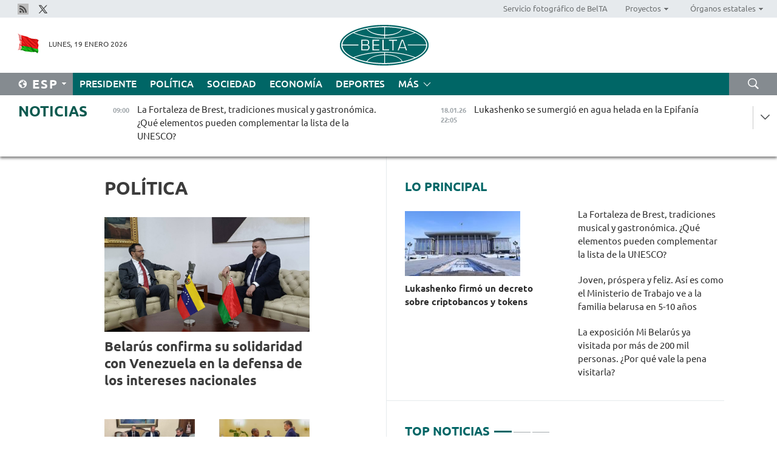

--- FILE ---
content_type: text/html; charset=UTF-8
request_url: https://esp.belta.by/politics/page/16/?day=28&month=02&year=24
body_size: 12888
content:
    
    	<!DOCTYPE HTML>
	<html lang="es-ES" >
	<head  prefix="article: https://ogp.me/ns/article#">
		<title>Política Página 16</title>
		<meta http-equiv="Content-Type" content="text/html; charset=utf-8">
                <meta name="viewport" content="width=device-width">
		<link rel="stylesheet" href="/styles/general_styles.css" type="text/css">
                                <link rel="stylesheet" href="/styles/styles2.css?1768803031" type="text/css">
                                <link rel="stylesheet" href="/styles/styles.css?1768803031" type="text/css">
                <link rel="stylesheet" href="/styles/tr_styles.css" type="text/css">
                            <link rel="icon" href="/desimages/fav.png" type="image/png">
		<meta name="keywords" content="Noticias de política, noticias políticas de Belarús, noticias de política belarusas, política de Belarús, noticias sobre política">
		<meta name="description" content="Noticias de la política belarusa y mundial. Resumen de las noticias de la esfera política de Belarús. Decisiones y actividades de las autoridades. Página 16">
                
                <link rel = "canonical" href="https://esp.belta.by/politics/page/16/">
                
	    		                        <!-- Yandex.Metrika informer -->
<a href="https://metrika.yandex.by/stat/?id=15029098&amp;from=informer"
target="_blank" rel="nofollow"><img src="https://informer.yandex.ru/informer/15029098/1_1_FFFFFFFF_EFEFEFFF_0_pageviews"
style="width:80px; height:15px; border:0; display:none" alt="Яндекс.Метрика" title="Яндекс.Метрика: данные за сегодня (просмотры)" class="ym-advanced-informer" data-cid="15029098" data-lang="ru" /></a>
<!-- /Yandex.Metrika informer -->

<!-- Yandex.Metrika counter -->
<script type="text/javascript" >
   (function(m,e,t,r,i,k,a){m[i]=m[i]||function(){(m[i].a=m[i].a||[]).push(arguments)};
   m[i].l=1*new Date();
   for (var j = 0; j < document.scripts.length; j++) {if (document.scripts[j].src === r) { return; }}
   k=e.createElement(t),a=e.getElementsByTagName(t)[0],k.async=1,k.src=r,a.parentNode.insertBefore(k,a)})
   (window, document, "script", "https://mc.yandex.ru/metrika/tag.js", "ym");

   ym(15029098, "init", {
        clickmap:true,
        trackLinks:true,
        accurateTrackBounce:true,
        webvisor:true
   });
</script>
<noscript><div><img src="https://mc.yandex.ru/watch/15029098" style="position:absolute; left:-9999px;" alt="" /></div></noscript>
<!-- /Yandex.Metrika counter -->

            
        

                                                                	</head>
	
	<body>

                
        <a id="top"></a>

    <div class="all   ">
        <div class="ban_main_top">
            
        </div>
        <div class="top_line">
	                <div class="social_icons">
                                          <a href="/rss" title="Rss"  target ="_blank" onmouseover="this.children[0].src='https://esp.belta.by/images/storage/banners/000015_e75332d9759a535dbd02582b38240ace_work.jpg'" onmouseout="this.children[0].src='https://esp.belta.by/images/storage/banners/000015_06c67faab12793f011de90a38aef8cf1_work.jpg'">
                    <img src="https://esp.belta.by/images/storage/banners/000015_06c67faab12793f011de90a38aef8cf1_work.jpg" alt="Rss" title="Rss" />
                </a>
                                              <a href="https://x.com/BeltaNoticias" title="X"  target ="_blank" onmouseover="this.children[0].src='https://esp.belta.by/images/storage/banners/000015_a684634ca82214029cee637c787afde4_work.jpg'" onmouseout="this.children[0].src='https://esp.belta.by/images/storage/banners/000015_37f1cc3c5e7e857bdb12fbc827944851_work.jpg'">
                    <img src="https://esp.belta.by/images/storage/banners/000015_37f1cc3c5e7e857bdb12fbc827944851_work.jpg" alt="X" title="X" />
                </a>
                        </div>
    
	        <script>
        var scroll_items = Array();
    </script>
<div class="projects_menu">
	
                    <div class="projects_menu_item " id="pr_el_114"><a target="_blank"  href="http://photobelta.by/"  title="Servicio fotográfico de BelTA" >
            <span>Servicio fotográfico de BelTA</span>    </a>
            </div>
	
                    <div class="projects_menu_item projects_menu_drop" id="pr_el_112"><a   href="https://esp.belta.by/"  title="Proyectos" >
            <span>Proyectos</span>    </a>
                    <script>
                var scroll_pr_m = "pr_m_112";
                scroll_items[scroll_items.length] = "pr_m_112";
            </script>
          <div class="projects_menu_s" id="pr_m_112">  
           	
                <div class="pr_menu_s_item">
                                                                                                                        <a target="_blank"   href="http://atom.belta.by/en" title="ENERGÍA NUCLEAR EN BELARÚS Y EN EL MUNDO" >ENERGÍA NUCLEAR EN BELARÚS Y EN EL MUNDO</a>
                        
                                    </div>
                       </div> 
            </div>
	
                    <div class="projects_menu_item projects_menu_drop" id="pr_el_115"><a   href="https://esp.belta.by/"  title="Órganos estatales" >
            <span>Órganos estatales</span>    </a>
                    <script>
                var scroll_pr_m = "pr_m_115";
                scroll_items[scroll_items.length] = "pr_m_115";
            </script>
          <div class="projects_menu_s" id="pr_m_115">  
           	
                <div class="pr_menu_s_item">
                                                                                                                        <a target="_blank"   href="http://president.gov.by/en/" title="Presidente de Belarús" >Presidente de Belarús</a>
                        
                                    </div>
            	
                <div class="pr_menu_s_item">
                                                                                                                        <a target="_blank"   href="http://www.government.by/en/" title="Consejo de Ministros" >Consejo de Ministros</a>
                        
                                    </div>
            	
                <div class="pr_menu_s_item">
                                                                                                                        <a target="_blank"   href="http://www.sovrep.gov.by/en/" title="Consejo de la República" >Consejo de la República</a>
                        
                                    </div>
            	
                <div class="pr_menu_s_item">
                                                                                                                        <a target="_blank"   href="http://house.gov.by/en/" title="Cámara de Representantes" >Cámara de Representantes</a>
                        
                                    </div>
            	
                <div class="pr_menu_s_item">
                                                                                                                        <a target="_blank"   href="http://www.kc.gov.by/en/" title="Tribunal Constitucional" >Tribunal Constitucional</a>
                        
                                    </div>
            	
                <div class="pr_menu_s_item">
                                                                                                                        <a target="_blank"   href="http://www.court.gov.by/" title="Tribunal Supremo" >Tribunal Supremo</a>
                        
                                    </div>
            	
                <div class="pr_menu_s_item">
                                                                                                                        <a target="_blank"   href="http://www.kgk.gov.by/en" title="Comité Estatal de Control" >Comité Estatal de Control</a>
                        
                                    </div>
            	
                <div class="pr_menu_s_item">
                                                                                                                        <a target="_blank"   href="http://www.prokuratura.gov.by/en/" title="Fiscalía General" >Fiscalía General</a>
                        
                                    </div>
            	
                <div class="pr_menu_s_item">
                                                                                                                        <a target="_blank"   href="http://www.nbrb.by/engl/" title="Banco Nacional" >Banco Nacional</a>
                        
                                    </div>
            	
                <div class="pr_menu_s_item">
                                                                                                                        <a target="_blank"   href="http://www.mas.by/ru" title="Ministerio de Arquitectura y Construcción" >Ministerio de Arquitectura y Construcción</a>
                        
                                    </div>
            	
                <div class="pr_menu_s_item">
                                                                                                                        <a target="_blank"   href="https://www.mvd.gov.by/en" title="Ministerio del Interior" >Ministerio del Interior</a>
                        
                                    </div>
            	
                <div class="pr_menu_s_item">
                                                                                                                        <a target="_blank"   href="http://minzdrav.gov.by/en/" title="Ministerio de Sanidad" >Ministerio de Sanidad</a>
                        
                                    </div>
            	
                <div class="pr_menu_s_item">
                                                                                                                        <a target="_blank"   href="http://www.mjkx.gov.by/" title="Ministerio de Servicios Comunales" >Ministerio de Servicios Comunales</a>
                        
                                    </div>
            	
                <div class="pr_menu_s_item">
                                                                                                                        <a target="_blank"   href="http://mfa.gov.by/en/" title="Ministerio de Asuntos Exteriores" >Ministerio de Asuntos Exteriores</a>
                        
                                    </div>
            	
                <div class="pr_menu_s_item">
                                                                                                                        <a target="_blank"   href="http://mininform.gov.by/en/" title="Ministerio de Información" >Ministerio de Información</a>
                        
                                    </div>
            	
                <div class="pr_menu_s_item">
                                                                                                                        <a target="_blank"   href="http://www.nalog.gov.by/ru/" title="Ministerio de Impuestos" >Ministerio de Impuestos</a>
                        
                                    </div>
            	
                <div class="pr_menu_s_item">
                                                                                                                        <a target="_blank"   href="http://www.kultura.by/en/" title="Ministerio de Cultura" >Ministerio de Cultura</a>
                        
                                    </div>
            	
                <div class="pr_menu_s_item">
                                                                                                                        <a target="_blank"   href="http://www.mlh.gov.by/en/" title="Ministerio de Economía Forestal" >Ministerio de Economía Forestal</a>
                        
                                    </div>
            	
                <div class="pr_menu_s_item">
                                                                                                                        <a target="_blank"   href="http://www.mil.by/en/" title="Ministerio de Defensa" >Ministerio de Defensa</a>
                        
                                    </div>
            	
                <div class="pr_menu_s_item">
                                                                                                                        <a target="_blank"   href="https://edu.gov.by/en-uk/" title="Ministerio de Educación" >Ministerio de Educación</a>
                        
                                    </div>
            	
                <div class="pr_menu_s_item">
                                                                                                                        <a target="_blank"   href="http://minpriroda.gov.by/en/" title="Ministerio de Recursos Naturales y Protección del Medio Ambiente" >Ministerio de Recursos Naturales y Protección del Medio Ambiente</a>
                        
                                    </div>
            	
                <div class="pr_menu_s_item">
                                                                                                                        <a target="_blank"   href="http://minprom.gov.by/en/home-2/" title="Ministerio de Industria" >Ministerio de Industria</a>
                        
                                    </div>
            	
                <div class="pr_menu_s_item">
                                                                                                                        <a target="_blank"   href="http://www.mpt.gov.by/en/" title="Ministerio de Comunicaciones e Informatización" >Ministerio de Comunicaciones e Informatización</a>
                        
                                    </div>
            	
                <div class="pr_menu_s_item">
                                                                                                                        <a target="_blank"   href="https://www.mshp.gov.by/en/" title="Ministerio de Agricultura y Alimentación" >Ministerio de Agricultura y Alimentación</a>
                        
                                    </div>
            	
                <div class="pr_menu_s_item">
                                                                                                                        <a target="_blank"   href="http://www.mst.by/en" title="Ministerio de Turismo y Deporte" >Ministerio de Turismo y Deporte</a>
                        
                                    </div>
            	
                <div class="pr_menu_s_item">
                                                                                                                        <a target="_blank"   href="https://www.mart.gov.by/en/sites/mart/home.html" title="Ministerio de Regulación Antimonopólica y Comercio" >Ministerio de Regulación Antimonopólica y Comercio</a>
                        
                                    </div>
            	
                <div class="pr_menu_s_item">
                                                                                                                        <a target="_blank"   href="http://www.mintrans.gov.by/ru/" title="Ministerio de Transportes y Comunicaciones" >Ministerio de Transportes y Comunicaciones</a>
                        
                                    </div>
            	
                <div class="pr_menu_s_item">
                                                                                                                        <a target="_blank"   href="http://www.mintrud.gov.by/en" title="Ministerio de Trabajo y Protección Social" >Ministerio de Trabajo y Protección Social</a>
                        
                                    </div>
            	
                <div class="pr_menu_s_item">
                                                                                                                        <a target="_blank"   href="http://mchs.gov.by/" title="Ministerio de Emergencias" >Ministerio de Emergencias</a>
                        
                                    </div>
            	
                <div class="pr_menu_s_item">
                                                                                                                        <a target="_blank"   href="http://www.minfin.gov.by/en/" title="Ministerio de Finanzas" >Ministerio de Finanzas</a>
                        
                                    </div>
            	
                <div class="pr_menu_s_item">
                                                                                                                        <a target="_blank"   href="http://www.economy.gov.by/en" title="Ministerio de Economía" >Ministerio de Economía</a>
                        
                                    </div>
            	
                <div class="pr_menu_s_item">
                                                                                                                        <a target="_blank"   href="http://www.minenergo.gov.by/en" title="Ministerio de Energía" >Ministerio de Energía</a>
                        
                                    </div>
            	
                <div class="pr_menu_s_item">
                                                                                                                        <a target="_blank"   href="http://minjust.gov.by/en/" title="Ministerio de Justicia" >Ministerio de Justicia</a>
                        
                                    </div>
            	
                <div class="pr_menu_s_item">
                                                                                                                        <a target="_blank"   href="https://www.vpk.gov.by/en/" title="Comité Estatal de Industria Militar" >Comité Estatal de Industria Militar</a>
                        
                                    </div>
            	
                <div class="pr_menu_s_item">
                                                                                                                        <a target="_blank"   href="http://www.kgb.by/en/" title="Comité de Seguridad Estatal" >Comité de Seguridad Estatal</a>
                        
                                    </div>
            	
                <div class="pr_menu_s_item">
                                                                                                                        <a target="_blank"   href="http://www.gki.gov.by/en/" title="Comité Estatal de Bienes" >Comité Estatal de Bienes</a>
                        
                                    </div>
            	
                <div class="pr_menu_s_item">
                                                                                                                        <a target="_blank"   href="http://www.gknt.gov.by/en/" title="Comité Estatal de Ciencia y Tecnología" >Comité Estatal de Ciencia y Tecnología</a>
                        
                                    </div>
            	
                <div class="pr_menu_s_item">
                                                                                                                        <a target="_blank"   href="https://gosstandart.gov.by/en/" title="Comité Estatal de Normalización" >Comité Estatal de Normalización</a>
                        
                                    </div>
            	
                <div class="pr_menu_s_item">
                                                                                                                        <a target="_blank"   href="https://gpk.gov.by/en/" title="Comité Fronterizo Estatal" >Comité Fronterizo Estatal</a>
                        
                                    </div>
            	
                <div class="pr_menu_s_item">
                                                                                                                        <a target="_blank"   href="http://www.gtk.gov.by/en" title="Comité Aduanero Estatal" >Comité Aduanero Estatal</a>
                        
                                    </div>
            	
                <div class="pr_menu_s_item">
                                                                                                                        <a target="_blank"   href="http://www.belstat.gov.by/en/" title="Comité Nacional de Estadística" >Comité Nacional de Estadística</a>
                        
                                    </div>
            	
                <div class="pr_menu_s_item">
                                                                                                                        <a target="_blank"   href="http://sk.gov.by/en/" title="Comité de Instrucción" >Comité de Instrucción</a>
                        
                                    </div>
            	
                <div class="pr_menu_s_item">
                                                                                                                        <a target="_blank"   href="http://brest-region.gov.by/index.php/en/" title="Comité Ejecutivo de la provincia de Brest" >Comité Ejecutivo de la provincia de Brest</a>
                        
                                    </div>
            	
                <div class="pr_menu_s_item">
                                                                                                                        <a target="_blank"   href="http://www.vitebsk-region.gov.by/en" title="Comité Ejecutivo de la provincia de Vítebsk" >Comité Ejecutivo de la provincia de Vítebsk</a>
                        
                                    </div>
            	
                <div class="pr_menu_s_item">
                                                                                                                        <a target="_blank"   href="http://gomel-region.gov.by/en/" title="Comité Ejecutivo de la provincia de Gómel" >Comité Ejecutivo de la provincia de Gómel</a>
                        
                                    </div>
            	
                <div class="pr_menu_s_item">
                                                                                                                        <a target="_blank"   href="http://www.region.grodno.by/ru/" title="Comité Ejecutivo de la provincia de Grodno" >Comité Ejecutivo de la provincia de Grodno</a>
                        
                                    </div>
            	
                <div class="pr_menu_s_item">
                                                                                                                        <a target="_blank"   href="http://www.minsk-region.gov.by/en/" title="Comité Ejecutivo de la provincia de Minsk" >Comité Ejecutivo de la provincia de Minsk</a>
                        
                                    </div>
            	
                <div class="pr_menu_s_item">
                                                                                                                        <a target="_blank"   href="http://mogilev-region.gov.by/" title="Comité Ejecutivo de la provincia de Moguiliov" >Comité Ejecutivo de la provincia de Moguiliov</a>
                        
                                    </div>
            	
                <div class="pr_menu_s_item">
                                                                                                                        <a target="_blank"   href="http://minsk.gov.by/en/" title="Comité Ejecutivo de la ciudad de Minsk" >Comité Ejecutivo de la ciudad de Minsk</a>
                        
                                    </div>
                       </div> 
            </div>
</div>

     
        </div>
        <div class="header">
            <div class="header_date">
                                            <a class="header_flag" href="/" title="Flag"  target ="_blank">
                <img 
                    src="https://esp.belta.by/images/storage/banners/000202_195d2019dea510c21d1786ef48d5d126_work.jpg" 
                    alt="Flag" 
                    title="Flag" 
                                    />
            </a>
            
                Lunes, 19 Enero 2026
            </div>
	            	        <div class="logo">
            
                                                                    <a href="/" title="Agencia Telegráfica de Belarús"  target ="_self">
                            <span class="logo_img"><img src="https://esp.belta.by/images/storage/banners/000016_611c826de02523f480553429b10f429f_work.jpg" alt="Agencia Telegráfica de Belarús" title="Agencia Telegráfica de Belarús" /></span>
                                                    </a>
                                                        </div>
    
            <div class="weather_currency">
                <div class="weather_currency_inner">
                
	 	
                </div>
	    
            </div>
        </div>
    <div class="menu_line" >

	    <div class="main_langs" id="main_langs">
            <div class="main_langs_inner" id="main_langs_inner">
	
                                    <div class="main_lang_item" ><a target="_blank"   href="http://belta.by" title="Рус" >Рус</a></div>
        	
                                    <div class="main_lang_item" ><a target="_blank"   href="http://blr.belta.by" title="Бел" >Бел</a></div>
        	
                                    <div class="main_lang_item" ><a target="_blank"   href="https://pol.belta.by/" title="Pl" >Pl</a></div>
        	
                                    <div class="main_lang_item" ><a target="_blank"   href="http://eng.belta.by/" title="Eng" >Eng</a></div>
        	
                                    <div class="main_lang_item" ><a target="_blank"   href="http://deu.belta.by/" title="Deu" >Deu</a></div>
        	
                                                    	
                                    <div class="main_lang_item" ><a target="_blank"   href="http://chn.belta.by/" title="中文" >中文</a></div>
        </div>
<div class="main_lang_item main_lang_selected" ><a   href="https://esp.belta.by/" title="Esp">Esp</a></div>
</div>
		

	       <div class="h_menu_fp" id="h_menu_fp" >
    <div class="h_menu_title" id="h_menu_title">
                Menú
    </div>
            <div class="h_menu_s" id="h_menu_s"></div>
        <div class="menu_more">
            <div class="menu_more_title" id="h_menu_more" >Más </div>
                    <div id="h_menu" class="h_menu">
                <div class="content_all_margin">
	                        <div class="menu_els" id="h_menu_line_1">
                                                            <div class="menu_item " id="h_menu_item_1_1">
                            <a   href="https://esp.belta.by/president/" title="Presidente">Presidente</a>
                        </div>
                                                                                <div class="menu_item menu_item_selected" id="h_menu_item_1_2">
                            <a   href="https://esp.belta.by/politics/" title="Política">Política</a>
                        </div>
                                                                                <div class="menu_item " id="h_menu_item_1_3">
                            <a   href="https://esp.belta.by/society/" title="Sociedad">Sociedad</a>
                        </div>
                                                                                <div class="menu_item " id="h_menu_item_1_4">
                            <a   href="https://esp.belta.by/economics/" title="Economía">Economía</a>
                        </div>
                                                                                <div class="menu_item " id="h_menu_item_1_5">
                            <a   href="https://esp.belta.by/sport/" title="Deportes">Deportes</a>
                        </div>
                                                </div>
                                            <div class="menu_els" id="h_menu_line_2">
                                                            <div class="menu_item " id="h_menu_item_2_1">
                            <a   href="https://esp.belta.by/video/" title="Vídeo">Vídeo</a>
                        </div>
                                                </div>
                            </div>
       
    </div>
                    </div>
           </div>            
	


	
    
    
	    <div class="search_btn" onclick="open_search('search')"></div>
<form action="/search/getResultsForPeriod/" id="search">
    <input type="text" name="query" value="" placeholder="Búsqueda por el sitio" class="search_edit"/>
    <input type="submit" value="Búsqueda" class="search_submit" />
    <div class="clear"></div>
        <div class="fp_search_where">
        <span id="fp_search_where">Lugar de búsqueda:</span>
            <input type="radio" name="group" value="0" id="group_0"/><label for="group_0">Buscar en todas las secciones</label>
                            </div>
       <div class="fp_search_where">
        <span id="fp_search_when">En el período</span>
            <input type="radio" name="period" value="0" id="period_0"/><label for="period_0">En todo el período</label>
            <input type="radio" name="period" value="1" id="period_1"/><label for="period_1">En un día</label>
            <input type="radio" name="period" value="2" id="period_2"/><label for="period_2">En una semana</label>
            <input type="radio" name="period" value="3" id="period_3"/><label for="period_3">En un mes</label>
            <input type="radio" name="period" value="4" id="period_4"/><label for="period_4">En un año</label>
                </div>
    <div class="search_close close_btn" onclick="close_search('search')"></div>
</form>
   

    </div>
    <div class="top_lenta_inner">
  <div class="top_lenta">
    <a href="/" title="Ir al inicio" class="tl_logo"></a>
    <div class="tl_title">
                    <a href="https://esp.belta.by/all_news" title="Noticias">Noticias</a>
            </div>
                            <div class="tl_inner" id="tl_inner">
        
        <div class="tl_item">
	        	            	        	                                                                        	                	                                <a  href="https://esp.belta.by/society/view/la-fortaleza-de-brest-tradiciones-musical-y-gastronmica-qu-elementos-pueden-complementar-la-lista-de-la-88707-2026/"   title="
 La Fortaleza de Brest, tradiciones musical y gastronómica. ¿Qué elementos pueden complementar la lista de la UNESCO?
 ">
                    <span class="tl_date">
                                                                                                <span>09:00</span>
                    </span>
                    <span class="tl_news">
 La Fortaleza de Brest, tradiciones musical y gastronómica. ¿Qué elementos pueden complementar la lista de la UNESCO?
 </span>
                    <span class="tl_node">Sociedad</span>
                </a>
        </div>
        
        <div class="tl_item">
	        	            	            	            	        	                            <div class="lenta_date_box">
                    <div class="lenta_date">
                   	               18.01.26
	                              <div class="line"></div>
                    </div>
                    </div>
	                                                                        	                	                                <a  href="https://esp.belta.by/president/view/lukashenko-se-sumergi-en-agua-helada-en-la-epifana-88708-2026/"   title="Lukashenko se sumergió en agua helada en la Epifanía">
                    <span class="tl_date">
                                                                                                    <span class="lenta_date_past">18.01.26</span>
                                                <span>22:05</span>
                    </span>
                    <span class="tl_news">Lukashenko se sumergió en agua helada en la Epifanía</span>
                    <span class="tl_node">Presidente</span>
                </a>
        </div>
        
        <div class="tl_item">
	        	            	        	                                                                        	                	                                <a  href="https://esp.belta.by/society/view/joven-prspera-y-feliz-as-es-como-el-ministerio-de-trabajo-ve-a-la-familia-belarusa-en-5-10-aos-88709-2026/"   title="
 Joven, próspera y feliz. Así es como el Ministerio de Trabajo ve a la familia belarusa en 5-10 años
 ">
                    <span class="tl_date">
                                                                                                    <span class="lenta_date_past">18.01.26</span>
                                                <span>21:37</span>
                    </span>
                    <span class="tl_news">
 Joven, próspera y feliz. Así es como el Ministerio de Trabajo ve a la familia belarusa en 5-10 años
 </span>
                    <span class="tl_node">Sociedad</span>
                </a>
        </div>
        
        <div class="tl_item">
	        	            	        	                                                                        	                	                                <a  href="https://esp.belta.by/society/view/experta-explica-por-qu-la-toma-de-groenlandia-por-parte-de-eeuu-podra-afectar-a-china-88706-2026/"   title="Experta explica por qué la toma de Groenlandia por parte de EEUU podría afectar a China">
                    <span class="tl_date">
                                                                                                    <span class="lenta_date_past">18.01.26</span>
                                                <span>17:58</span>
                    </span>
                    <span class="tl_news">Experta explica por qué la toma de Groenlandia por parte de EEUU podría afectar a China</span>
                    <span class="tl_node">Sociedad</span>
                </a>
        </div>
        
        <div class="tl_item">
	        	            	        	                                                                        	                	                                <a  href="https://esp.belta.by/society/view/el-experto-militar-sobre-la-postura-de-trump-88705-2026/"   title="El experto militar sobre la postura de Trump">
                    <span class="tl_date">
                                                                                                    <span class="lenta_date_past">18.01.26</span>
                                                <span>17:12</span>
                    </span>
                    <span class="tl_news">El experto militar sobre la postura de Trump</span>
                    <span class="tl_node">Sociedad</span>
                </a>
        </div>
        
        <div class="tl_item">
	        	            	        	                                                                        	                	                                <a  href="https://esp.belta.by/society/view/por-qu-estados-unidos-necesita-groenlandia-y-qu-tiene-que-ver-rusia-88703-2026/"   title="Por qué Estados Unidos necesita Groenlandia y qué tiene que ver Rusia">
                    <span class="tl_date">
                                                                                                    <span class="lenta_date_past">18.01.26</span>
                                                <span>16:27</span>
                    </span>
                    <span class="tl_news">Por qué Estados Unidos necesita Groenlandia y qué tiene que ver Rusia</span>
                    <span class="tl_node">Sociedad</span>
                </a>
        </div>
        
        <div class="tl_item">
	        	            	        	                                                                        	                	                                <a  href="https://esp.belta.by/president/view/lukashenko-tokyev-trabaj-como-traductor-conoce-el-chino-a-la-perfeccin-sobre-militares-medios-de-88704-2026/"   title="
 Lukashenko: Tokáyev trabajó como traductor, conoce el chino a la perfección // Sobre militares, medios de comunicación y terneros
 ">
                    <span class="tl_date">
                                                                                                    <span class="lenta_date_past">18.01.26</span>
                                                <span>16:18</span>
                    </span>
                    <span class="tl_news">
 Lukashenko: Tokáyev trabajó como traductor, conoce el chino a la perfección // Sobre militares, medios de comunicación y terneros
 </span>
                    <span class="tl_node">Presidente</span>
                </a>
        </div>
        
        <div class="tl_item">
	        	            	        	                                                                        	                	                                <a  href="https://esp.belta.by/sport/view/sobolenko-avanza-a-la-segunda-ronda-del-abierto-de-australia-88702-2026/"   title="Sobolenko avanza a la segunda ronda del Abierto de Australia">
                    <span class="tl_date">
                                                                                                    <span class="lenta_date_past">18.01.26</span>
                                                <span>15:45</span>
                    </span>
                    <span class="tl_news">Sobolenko avanza a la segunda ronda del Abierto de Australia</span>
                    <span class="tl_node">Deportes</span>
                </a>
        </div>
        
        <div class="tl_item">
	        	            	        	                                                                        	                	                                <a  href="https://esp.belta.by/economics/view/tanzania-interesada-en-desarrollar-lazos-mutuamente-beneficiosos-con-belaz-88701-2026/"   title="Tanzania interesada en desarrollar lazos mutuamente beneficiosos con BelAZ">
                    <span class="tl_date">
                                                                                                    <span class="lenta_date_past">18.01.26</span>
                                                <span>15:11</span>
                    </span>
                    <span class="tl_news">Tanzania interesada en desarrollar lazos mutuamente beneficiosos con BelAZ</span>
                    <span class="tl_node">Economía</span>
                </a>
        </div>
        
        <div class="tl_item">
	        	            	        	                                                                        	                	                                <a  href="https://esp.belta.by/sport/view/vorobi-qued-segundo-en-la-salida-masiva-de-la-copa-de-rusia-de-biatln-88700-2026/"   title="Vorobéi quedó segundo en la salida masiva de la Copa de Rusia de Biatlón">
                    <span class="tl_date">
                                                                                                    <span class="lenta_date_past">18.01.26</span>
                                                <span>14:39</span>
                    </span>
                    <span class="tl_news">Vorobéi quedó segundo en la salida masiva de la Copa de Rusia de Biatlón</span>
                    <span class="tl_node">Deportes</span>
                </a>
        </div>
        
        <div class="tl_item">
	        	            	        	                                                                        	                	                                <a  href="https://esp.belta.by/society/view/analista-las-negociaciones-sobre-ucrania-dependen-de-la-situacin-en-el-frente-y-el-proceso-de-paz-88699-2026/"   title="
 Analista: Las negociaciones sobre Ucrania dependen de la situación en el frente y el proceso de paz
 ">
                    <span class="tl_date">
                                                                                                    <span class="lenta_date_past">18.01.26</span>
                                                <span>14:06</span>
                    </span>
                    <span class="tl_news">
 Analista: Las negociaciones sobre Ucrania dependen de la situación en el frente y el proceso de paz
 </span>
                    <span class="tl_node">Sociedad</span>
                </a>
        </div>
        
        <div class="tl_item">
	        	            	        	                                                                        	                	                                <a  href="https://esp.belta.by/sport/view/el-paralmpico-sviridenko-gan-el-sprint-en-la-etapa-de-la-copa-del-mundo-de-esqu-en-alemania-88698-2026/"   title="
 El paralímpico Sviridenko ganó el sprint en la etapa de la Copa del Mundo de Esquí en Alemania
 ">
                    <span class="tl_date">
                                                                                                    <span class="lenta_date_past">18.01.26</span>
                                                <span>13:34</span>
                    </span>
                    <span class="tl_news">
 El paralímpico Sviridenko ganó el sprint en la etapa de la Copa del Mundo de Esquí en Alemania
 </span>
                    <span class="tl_node">Deportes</span>
                </a>
        </div>
        
        <div class="tl_item">
	        	            	        	                                                                        	                	                                <a  href="https://esp.belta.by/society/view/ivatsvichi-ser-la-sede-del-festival-regional-de-invierno-trineo-de-brest-en-2027-88697-2026/"   title="Ivatsévichi será la sede del festival regional de invierno Trineo de Brest en 2027">
                    <span class="tl_date">
                                                                                                    <span class="lenta_date_past">18.01.26</span>
                                                <span>12:52</span>
                    </span>
                    <span class="tl_news">Ivatsévichi será la sede del festival regional de invierno Trineo de Brest en 2027</span>
                    <span class="tl_node">Sociedad</span>
                </a>
        </div>
        
        <div class="tl_item">
	        	            	        	                                                                        	                	                                <a  href="https://esp.belta.by/society/view/la-exposicin-mi-belars-ya-visitada-por-ms-de-200-mil-personas-por-qu-vale-la-pena-visitarla-88696-2026/"   title="La exposición Mi Belarús ya visitada por más de 200 mil personas. ¿Por qué vale la pena visitarla?">
                    <span class="tl_date">
                                                                                                    <span class="lenta_date_past">18.01.26</span>
                                                <span>12:16</span>
                    </span>
                    <span class="tl_news">La exposición Mi Belarús ya visitada por más de 200 mil personas. ¿Por qué vale la pena visitarla?</span>
                    <span class="tl_node">Sociedad</span>
                </a>
        </div>
        
        <div class="tl_item">
	        	            	        	                                                                        	                	                                <a  href="https://esp.belta.by/sport/view/sasnvich-perdi-ante-paolini-en-el-inicio-del-abierto-de-australia-88695-2026/"   title="
 Sasnóvich perdió ante Paolini en el inicio del Abierto de Australia
 ">
                    <span class="tl_date">
                                                                                                    <span class="lenta_date_past">18.01.26</span>
                                                <span>11:29</span>
                    </span>
                    <span class="tl_news">
 Sasnóvich perdió ante Paolini en el inicio del Abierto de Australia
 </span>
                    <span class="tl_node">Deportes</span>
                </a>
        </div>
        
        <div class="tl_item">
	        	            	        	                                                                        	                	                                <a  href="https://esp.belta.by/economics/view/delegacin-kazaja-estudi-la-experiencia-de-creacin-de-complejos-lecheros-en-belars-88694-2026/"   title="Delegación kazaja estudió la experiencia de creación de complejos lecheros en Belarús">
                    <span class="tl_date">
                                                                                                    <span class="lenta_date_past">18.01.26</span>
                                                <span>10:55</span>
                    </span>
                    <span class="tl_news">Delegación kazaja estudió la experiencia de creación de complejos lecheros en Belarús</span>
                    <span class="tl_node">Economía</span>
                </a>
        </div>
        
        <div class="tl_item">
	        	            	        	                                                                        	                	                                <a  href="https://esp.belta.by/society/view/analista-poltico-la-operacin-de-eeuu-en-venezuela-fue-un-desafo-para-china-88693-2026/"   title="Analista político: La operación de EEUU en Venezuela fue un desafío para China">
                    <span class="tl_date">
                                                                                                    <span class="lenta_date_past">18.01.26</span>
                                                <span>10:27</span>
                    </span>
                    <span class="tl_news">Analista político: La operación de EEUU en Venezuela fue un desafío para China</span>
                    <span class="tl_node">Sociedad</span>
                </a>
        </div>
        
        <div class="tl_item">
	        	            	        	                                                                        	                	                                <a  href="https://esp.belta.by/society/view/una-atmsfera-de-un-cuento-de-invierno-88692-2026/"   title="Una atmósfera de un cuento de invierno">
                    <span class="tl_date">
                                                                                                    <span class="lenta_date_past">18.01.26</span>
                                                <span>09:53</span>
                    </span>
                    <span class="tl_news">Una atmósfera de un cuento de invierno</span>
                    <span class="tl_node">Sociedad</span>
                </a>
        </div>
        
        <div class="tl_item">
	        	            	        	                                                                        	                	                                <a  href="https://esp.belta.by/society/view/un-pastel-gigante-y-una-enorme-porcin-de-shurpa-para-invitados-del-festival-trineo-de-brest-88691-2026/"   title="Un pastel gigante y una enorme porción de shurpa para invitados del festival Trineo de Brest">
                    <span class="tl_date">
                                                                                                    <span class="lenta_date_past">18.01.26</span>
                                                <span>09:26</span>
                    </span>
                    <span class="tl_news">Un pastel gigante y una enorme porción de shurpa para invitados del festival Trineo de Brest</span>
                    <span class="tl_node">Sociedad</span>
                </a>
        </div>
        
        <div class="tl_item">
	        	            	        	                                                                        	                	                                <a  href="https://esp.belta.by/society/view/kornlov-las-pretensiones-de-estados-unidos-sobre-groenlandia-estn-causando-pnico-en-europa-88690-2026/"   title="
 Kornílov: Las pretensiones de Estados Unidos sobre Groenlandia están causando pánico en Europa 
 ">
                    <span class="tl_date">
                                                                                                    <span class="lenta_date_past">18.01.26</span>
                                                <span>09:00</span>
                    </span>
                    <span class="tl_news">
 Kornílov: Las pretensiones de Estados Unidos sobre Groenlandia están causando pánico en Europa 
 </span>
                    <span class="tl_node">Sociedad</span>
                </a>
        </div>
        
        <div class="tl_item">
	        	            	            	            	        	                            <div class="lenta_date_box">
                    <div class="lenta_date">
                   	               17.01.26
	                              <div class="line"></div>
                    </div>
                    </div>
	                                                                        	                	                                <a  href="https://esp.belta.by/society/view/el-experto-sobre-las-causas-de-los-disturbios-en-irn-88686-2026/"   title="
 El experto sobre las causas de los disturbios en Irán
 ">
                    <span class="tl_date">
                                                                                                    <span class="lenta_date_past">17.01.26</span>
                                                <span>18:00</span>
                    </span>
                    <span class="tl_news">
 El experto sobre las causas de los disturbios en Irán
 </span>
                    <span class="tl_node">Sociedad</span>
                </a>
        </div>
        
        <div class="tl_item">
	        	            	        	                                                                        	                	                                <a  href="https://esp.belta.by/society/view/experto-ucraniano-a-juzgar-por-los-acontecimientos-mundiales-a-principios-del-ao-ser-an-peor-que-2025-88687-2026/"   title="
 Experto ucraniano: A juzgar por los acontecimientos mundiales a principios del año, será aún peor que 2025 
 ">
                    <span class="tl_date">
                                                                                                    <span class="lenta_date_past">17.01.26</span>
                                                <span>17:30</span>
                    </span>
                    <span class="tl_news">
 Experto ucraniano: A juzgar por los acontecimientos mundiales a principios del año, será aún peor que 2025 
 </span>
                    <span class="tl_node">Sociedad</span>
                </a>
        </div>
        
        <div class="tl_item">
	        	            	        	                                                                        	                	                                <a  href="https://esp.belta.by/politics/view/belars-confirma-su-solidaridad-con-venezuela-en-la-defensa-de-los-intereses-nacionales-88689-2026/"   title="
 Belarús confirma su solidaridad con Venezuela en la defensa de los intereses nacionales
 ">
                    <span class="tl_date">
                                                                                                    <span class="lenta_date_past">17.01.26</span>
                                                <span>17:00</span>
                    </span>
                    <span class="tl_news">
 Belarús confirma su solidaridad con Venezuela en la defensa de los intereses nacionales
 </span>
                    <span class="tl_node">Política</span>
                </a>
        </div>
        
        <div class="tl_item">
	        	            	        	                                                                        	                	                                <a  href="https://esp.belta.by/society/view/ponomariova-revela-quin-es-el-principal-narcotraficante-del-mundo-88685-2026/"   title="
 Ponomariova revela quién es el principal narcotraficante del mundo
 ">
                    <span class="tl_date">
                                                                                                    <span class="lenta_date_past">17.01.26</span>
                                                <span>16:30</span>
                    </span>
                    <span class="tl_news">
 Ponomariova revela quién es el principal narcotraficante del mundo
 </span>
                    <span class="tl_node">Sociedad</span>
                </a>
        </div>
        
        <div class="tl_item">
	        	            	        	                                                                        	                	                                <a  href="https://esp.belta.by/society/view/brest-sumergido-en-la-atmosfera-del-carnaval-de-invierno-88688-2026/"   title="
 Brest sumergido en la atmosfera del carnaval de invierno 
 ">
                    <span class="tl_date">
                                                                                                    <span class="lenta_date_past">17.01.26</span>
                                                <span>16:15</span>
                    </span>
                    <span class="tl_news">
 Brest sumergido en la atmosfera del carnaval de invierno 
 </span>
                    <span class="tl_node">Sociedad</span>
                </a>
        </div>
        
        <div class="tl_item">
	        	            	        	                                                                        	                	                                <a  href="https://esp.belta.by/society/view/dudkin-sobre-la-lucha-contra-la-corrupcin-en-ucrania-88684-2026/"   title="
 Dudkin sobre la lucha contra la corrupción en Ucrania
 ">
                    <span class="tl_date">
                                                                                                    <span class="lenta_date_past">17.01.26</span>
                                                <span>16:00</span>
                    </span>
                    <span class="tl_news">
 Dudkin sobre la lucha contra la corrupción en Ucrania
 </span>
                    <span class="tl_node">Sociedad</span>
                </a>
        </div>
        
        <div class="tl_item">
	        	            	        	                                                                        	                	                                <a  href="https://esp.belta.by/society/view/experto-militar-ucraniano-yulia-timoshenko-est-enferma-de-poder-88664-2026/"   title="
 Experto militar ucraniano: Yulia Timoshenko está enferma de poder 
 ">
                    <span class="tl_date">
                                                                                                    <span class="lenta_date_past">17.01.26</span>
                                                <span>15:30</span>
                    </span>
                    <span class="tl_news">
 Experto militar ucraniano: Yulia Timoshenko está enferma de poder 
 </span>
                    <span class="tl_node">Sociedad</span>
                </a>
        </div>
        
        <div class="tl_item">
	        	            	        	                                                                        	                	                                <a  href="https://esp.belta.by/society/view/bello-invierno-en-la-provincia-de-vtebsk-88673-2026/"   title="
 Bello invierno en la provincia de Vítebsk
 ">
                    <span class="tl_date">
                                                                                                    <span class="lenta_date_past">17.01.26</span>
                                                <span>15:10</span>
                    </span>
                    <span class="tl_news">
 Bello invierno en la provincia de Vítebsk
 </span>
                    <span class="tl_node">Sociedad</span>
                </a>
        </div>
        
        <div class="tl_item">
	        	            	        	                                                                        	                	                                <a  href="https://esp.belta.by/society/view/politloga-rusa-el-ataque-contra-irn-fue-preparado-de-antemano-88663-2026/"   title="
 Politóloga rusa: El ataque contra Irán fue preparado de antemano 
 ">
                    <span class="tl_date">
                                                                                                    <span class="lenta_date_past">17.01.26</span>
                                                <span>15:00</span>
                    </span>
                    <span class="tl_news">
 Politóloga rusa: El ataque contra Irán fue preparado de antemano 
 </span>
                    <span class="tl_node">Sociedad</span>
                </a>
        </div>
        
        <div class="tl_item">
	        	            	        	                                                                        	                	                                <a  href="https://esp.belta.by/sport/view/el-equipo-del-presidente-de-belars-gan-al-equipo-de-la-provincia-de-gmel-en-un-match-de-la-lrh-88683-2026/"   title="
 El equipo del Presidente de Belarús ganó al equipo de la provincia de Gómel en un match de la LRH 
 ">
                    <span class="tl_date">
                                                                                                    <span class="lenta_date_past">17.01.26</span>
                                                <span>14:30</span>
                    </span>
                    <span class="tl_news">
 El equipo del Presidente de Belarús ganó al equipo de la provincia de Gómel en un match de la LRH 
 </span>
                    <span class="tl_node">Deportes</span>
                </a>
        </div>
        <a class="all_news" href="https://esp.belta.by/all_news" title="Todas las noticias">Todas las noticias</a> 
    </div>
    <div class="tl_arrow" title="" id="tl_arrow"></div>
    <a class="all_news main_left_col" href="https://esp.belta.by/all_news" title="Todas las noticias">Todas las noticias</a> 
  </div>
    
</div>    <div class="main">
      <div class="content">  
          <div class="content_margin">       
        	    
						    <div class="content_margin">    
	<h1 class="upper">Política</h1>
	    <div class="main_in_rubric">
                                                                <a href="https://esp.belta.by/politics/view/belars-confirma-su-solidaridad-con-venezuela-en-la-defensa-de-los-intereses-nacionales-88689-2026/"  title="
 Belarús confirma su solidaridad con Venezuela en la defensa de los intereses nacionales
 " class="news_with_rubric_img">
                <img src="https://esp.belta.by/images/storage/news/with_archive/2026/000020_1768658150_88689_big.jpg" alt="Foto de la cancillería" title="Foto de la cancillería"/>
            </a>
                <a href="https://esp.belta.by/politics/view/belars-confirma-su-solidaridad-con-venezuela-en-la-defensa-de-los-intereses-nacionales-88689-2026/"  title="
 Belarús confirma su solidaridad con Venezuela en la defensa de los intereses nacionales
 " class="main_news1_title">
            
 Belarús confirma su solidaridad con Venezuela en la defensa de los intereses nacionales
 
        </a>
            </div>

    <div >
	                                                                                                                        <div class="news_item_main">
                                            <a href="https://esp.belta.by/politics/view/el-embajador-belaruso-y-el-parlamentario-kazajo-constatan-la-intensificacin-de-la-cooperacin-en-la-88674-2026/"  title="
 El embajador belaruso y el parlamentario kazajo constatan la intensificación de la cooperación en la política y la economía 
 " class="news_with_rubric_img">
                           <img src="https://esp.belta.by/images/storage/news/with_archive/2026/000020_1768577981_88674_medium.jpg" alt="Foto de kazakhstan.mfa.gov.by" title="Foto de kazakhstan.mfa.gov.by"/>
                        </a>
                                        <a href="https://esp.belta.by/politics/view/el-embajador-belaruso-y-el-parlamentario-kazajo-constatan-la-intensificacin-de-la-cooperacin-en-la-88674-2026/"  title="
 El embajador belaruso y el parlamentario kazajo constatan la intensificación de la cooperación en la política y la economía 
 ">
                            
 El embajador belaruso y el parlamentario kazajo constatan la intensificación de la cooperación en la política y la economía 
 
                    </a>
            </div>
	                                                                                                                        <div class="news_item_main">
                                            <a href="https://esp.belta.by/politics/view/el-embajador-de-belars-entreg-sus-credenciales-al-presidente-de-etiopa-88672-2026/"  title="
 El Embajador de Belarús entregó sus credenciales al Presidente de Etiopía
 " class="news_with_rubric_img">
                           <img src="https://esp.belta.by/images/storage/news/with_archive/2026/000020_1768575823_88672_medium.jpg" alt="Foto de la cancillería" title="Foto de la cancillería"/>
                        </a>
                                        <a href="https://esp.belta.by/politics/view/el-embajador-de-belars-entreg-sus-credenciales-al-presidente-de-etiopa-88672-2026/"  title="
 El Embajador de Belarús entregó sus credenciales al Presidente de Etiopía
 ">
                            
 El Embajador de Belarús entregó sus credenciales al Presidente de Etiopía
 
                    </a>
            </div>
	    </div>
    </div>    
	<div class="content_margin" id="inner">    
	                  	           	     
                       
                                                                                          <div class="new_date">
                    <div class="day">25</div><div class="month_year"><span>.</span>11.25</div>
                </div>
                           <div class="news_item">
               <div class="date">14:51</div>
		<a href="/politics/view/ryzhenkov-belars-y-rusia-actan-en-la-arena-internacional-con-posiciones-acordadas-87301-2025/"  title="
 Ryzhenkov: Belarús y Rusia actúan en la arena internacional con posiciones acordadas
 " class="rubric_item_title">
			
 Ryzhenkov: Belarús y Rusia actúan en la arena internacional con posiciones acordadas
 
		</a>
    
        </div>
                  	           	     
                       
                                         <div class="news_item">
               <div class="date">14:21</div>
		<a href="/politics/view/belars-llam-a-lituania-a-arreglar-definitivamente-la-situacin-en-la-frontera-conjunta-87305-2025/"  title="
 Belarús llamó a Lituania a arreglar definitivamente la situación en la frontera conjunta 
 " class="rubric_item_title">
			
 Belarús llamó a Lituania a arreglar definitivamente la situación en la frontera conjunta 
 
		</a>
    
        </div>
                  	           	     
                       
                                         <div class="news_item">
               <div class="date">14:08</div>
		<a href="/politics/view/ryzhenkov-las-sanciones-no-impidieron-que-belars-y-rusia-lograran-resultados-impresionantes-en-las-87296-2025/"  title="
 Ryzhenkov: Las sanciones no impidieron que Belarús y Rusia lograran resultados impresionantes en las relaciones económicas
 " class="rubric_item_title">
			
 Ryzhenkov: Las sanciones no impidieron que Belarús y Rusia lograran resultados impresionantes en las relaciones económicas
 
		</a>
    
        </div>
                  	           	     
                       
                                         <div class="news_item">
               <div class="date">13:34</div>
		<a href="/politics/view/ryzhenkov-el-arreglo-del-conflicto-en-ucrania-es-posible-solo-mediante-la-eliminacin-completa-de-sus-87300-2025/"  title="
 Ryzhenkov: El arreglo del conflicto en Ucrania es posible solo mediante la eliminación completa de sus causas 
 " class="rubric_item_title">
			
 Ryzhenkov: El arreglo del conflicto en Ucrania es posible solo mediante la eliminación completa de sus causas 
 
		</a>
    
        </div>
                  	           	     
                       
                                         <div class="news_item">
               <div class="date">11:50</div>
		<a href="/politics/view/ryzhenkov-sobre-la-respuesta-de-belars-y-rusia-a-la-poltica-militarista-de-occidente-87295-2025/"  title="
 Ryzhenkov sobre la respuesta de Belarús y Rusia a la política militarista de Occidente
 " class="rubric_item_title">
			
 Ryzhenkov sobre la respuesta de Belarús y Rusia a la política militarista de Occidente
 
		</a>
    
        </div>
                  	           	     
                       
                                                                                          <div class="new_date">
                    <div class="day">23</div><div class="month_year"><span>.</span>11.25</div>
                </div>
                           <div class="news_item">
               <div class="date">22:01</div>
		<a href="/politics/view/por-qu-polonia-pas-de-la-confrontacin-al-dilogo-opinin-del-canciller-belaruso-87271-2025/"  title="¿Por qué Polonia pasó de la confrontación al diálogo? Opinión del canciller belaruso" class="rubric_item_title">
			¿Por qué Polonia pasó de la confrontación al diálogo? Opinión del canciller belaruso
		</a>
    
        </div>
                  	           	     
                       
                                         <div class="news_item">
               <div class="date">21:51</div>
		<a href="/politics/view/turchn-belars-siempre-est-abierta-al-dilogo-con-sus-vecinos-87270-2025/"  title="Turchín: Belarús siempre está abierta al diálogo con sus vecinos" class="rubric_item_title">
			Turchín: Belarús siempre está abierta al diálogo con sus vecinos
		</a>
    
        </div>
                  	           	     
                       
                                                                                          <div class="new_date">
                    <div class="day">22</div><div class="month_year"><span>.</span>11.25</div>
                </div>
                           <div class="news_item">
               <div class="date">14:59</div>
		<a href="/politics/view/la-embajada-belarusa-en-dubi-organiz-proyeccin-cinematogrfica-para-compatriotas-87252-2025/"  title="
 La embajada belarusa en Dubái organizó proyección cinematográfica para compatriotas 
 " class="rubric_item_title">
			
 La embajada belarusa en Dubái organizó proyección cinematográfica para compatriotas 
 
		</a>
    
        </div>
                  	           	     
                       
                                         <div class="news_item">
               <div class="date">12:35</div>
		<a href="/politics/view/eismont-las-negociaciones-de-belars-con-varios-pases-y-ante-todo-con-eeuu-estn-en-fase-activa-87255-2025/"  title="
 Eismont: Las negociaciones de Belarús con varios países, y ante todo con EEUU, están en fase activa
 " class="rubric_item_title">
			
 Eismont: Las negociaciones de Belarús con varios países, y ante todo con EEUU, están en fase activa
 
		</a>
    
        </div>
                  	           	     
                       
                                                                                          <div class="new_date">
                    <div class="day">21</div><div class="month_year"><span>.</span>11.25</div>
                </div>
                           <div class="news_item">
               <div class="date">17:46</div>
		<a href="/politics/view/belars-se-conect-a-la-bsqueda-de-sospechosos-en-el-atentado-en-el-territorio-de-polonia-87248-2025/"  title="
 Belarús se conectó a la búsqueda de sospechosos en el atentado en el territorio de Polonia
 " class="rubric_item_title">
			
 Belarús se conectó a la búsqueda de sospechosos en el atentado en el territorio de Polonia
 
		</a>
    
        </div>
 
        
				        	<div class="pages pages_shift" id="pages">
               <div class="pages_inner">
				                    <a href="/politics/page/15/?day=21&month=11&year=25" title="Anterior" class="p_prev" >Anterior</a>
				                    <a href="/politics/page/1/?day=21&month=11&year=25" title="" class="p_prev_block" >[1..11]</a>
				                    <a href="/politics/page/11/?day=21&month=11&year=25" title="11" class="page_item " >11</a>
		                    <a href="/politics/page/12/?day=21&month=11&year=25" title="12" class="page_item " >12</a>
		                    <a href="/politics/page/13/?day=21&month=11&year=25" title="13" class="page_item " >13</a>
		                    <a href="/politics/page/14/?day=21&month=11&year=25" title="14" class="page_item " >14</a>
		                    <a href="/politics/page/15/?day=21&month=11&year=25" title="15" class="page_item " >15</a>
		                    <a href="/politics/page/16/?day=21&month=11&year=25" title="16" class="page_item page_item_selected" >16</a>
		                    <a href="/politics/page/17/?day=21&month=11&year=25" title="17" class="page_item " >17</a>
		                    <a href="/politics/page/18/?day=21&month=11&year=25" title="18" class="page_item " >18</a>
		                    <a href="/politics/page/19/?day=21&month=11&year=25" title="19" class="page_item " >19</a>
		                    <a href="/politics/page/20/?day=21&month=11&year=25" title="20" class="page_item " >20</a>
			
					<a href="/politics/page/21/?day=21&month=11&year=25" title="" class="p_next_block" >[21..31]</a>
		                			<a href="/politics/page/17/?day=21&month=11&year=25" title="Siguiente" class="p_next" >Siguiente</a>
		            </div>
    </div>        </div>

          </div>
      </div>
      		      		                <!--noindex-->
  <div class="main_news_inner">
	<div class="block_title">Lo principal</div>
    <div class="mni_col">    
            <div class="rc_item rc_item_main">                                                                	                	                                                    <a href="https://esp.belta.by/president/view/lukashenko-firm-un-decreto-sobre-criptobancos-y-tokens-88655-2026/" title="
 Lukashenko firmó un decreto sobre criptobancos y tokens
 " >
                        <img src="https://esp.belta.by/images/storage/news/with_archive/2026/000019_1768552804_88655_small.jpg" alt="" title=""/>
                    </a>
                               
                <a href="https://esp.belta.by/president/view/lukashenko-firm-un-decreto-sobre-criptobancos-y-tokens-88655-2026/" title="
 Lukashenko firmó un decreto sobre criptobancos y tokens
 " class="last_news_title_main" >
 Lukashenko firmó un decreto sobre criptobancos y tokens
 
                     
                                    </a>
              </div>
        </div>
    
    


	    <div class="mni_col">
             <div class="rc_item">                                                                	                	                                               
                <a href="https://esp.belta.by/society/view/la-fortaleza-de-brest-tradiciones-musical-y-gastronmica-qu-elementos-pueden-complementar-la-lista-de-la-88707-2026/" title="
 La Fortaleza de Brest, tradiciones musical y gastronómica. ¿Qué elementos pueden complementar la lista de la UNESCO?
 "  >
 La Fortaleza de Brest, tradiciones musical y gastronómica. ¿Qué elementos pueden complementar la lista de la UNESCO?
 
                     
                                    </a>
              </div>
             <div class="rc_item">                                                                	                	                                               
                <a href="https://esp.belta.by/society/view/joven-prspera-y-feliz-as-es-como-el-ministerio-de-trabajo-ve-a-la-familia-belarusa-en-5-10-aos-88709-2026/" title="
 Joven, próspera y feliz. Así es como el Ministerio de Trabajo ve a la familia belarusa en 5-10 años
 "  >
 Joven, próspera y feliz. Así es como el Ministerio de Trabajo ve a la familia belarusa en 5-10 años
 
                     
                                    </a>
              </div>
             <div class="rc_item">                                                                	                	                                               
                <a href="https://esp.belta.by/society/view/la-exposicin-mi-belars-ya-visitada-por-ms-de-200-mil-personas-por-qu-vale-la-pena-visitarla-88696-2026/" title="La exposición Mi Belarús ya visitada por más de 200 mil personas. ¿Por qué vale la pena visitarla?"  >La exposición Mi Belarús ya visitada por más de 200 mil personas. ¿Por qué vale la pena visitarla?
                     
                                    </a>
              </div>
        </div>

  </div>
    <!--/noindex-->
    
  <div class="adv_col">
    <div class="ban_inner_right">
        
    </div>
  </div>

  <div class="right_col">
  	  	<!--noindex-->
        <div class="top_news">
                
    <div class="block_title">
        Top Noticias        <div class="topNewsSlider_dots" id="topNewsSlider_dots"></div>
    </div>
    	    <div class="topNewsSlider">              
		                            <div class="tn_item">
		                		                		                		                			                			                			                <a href="https://esp.belta.by/president/view/lukashenko-se-sumergi-en-agua-helada-en-la-epifana-88708-2026/"    title="Lukashenko se sumergió en agua helada en la Epifanía">
		                            Lukashenko se sumergió en agua helada en la Epifanía
		                             
		                            		                        </a>
                        </div>
		                            <div class="tn_item">
		                		                		                		                			                			                			                <a href="https://esp.belta.by/economics/view/tanzania-interesada-en-desarrollar-lazos-mutuamente-beneficiosos-con-belaz-88701-2026/"    title="Tanzania interesada en desarrollar lazos mutuamente beneficiosos con BelAZ">
		                            Tanzania interesada en desarrollar lazos mutuamente beneficiosos con BelAZ
		                             
		                            		                        </a>
                        </div>
		                            <div class="tn_item">
		                		                		                		                			                			                			                <a href="https://esp.belta.by/sport/view/el-paralmpico-sviridenko-gan-el-sprint-en-la-etapa-de-la-copa-del-mundo-de-esqu-en-alemania-88698-2026/"    title="
 El paralímpico Sviridenko ganó el sprint en la etapa de la Copa del Mundo de Esquí en Alemania
 ">
		                            
 El paralímpico Sviridenko ganó el sprint en la etapa de la Copa del Mundo de Esquí en Alemania
 
		                             
		                            		                        </a>
                        </div>
		                            <div class="tn_item">
		                		                		                		                			                			                			                <a href="https://esp.belta.by/society/view/la-exposicin-mi-belars-ya-visitada-por-ms-de-200-mil-personas-por-qu-vale-la-pena-visitarla-88696-2026/"    title="La exposición Mi Belarús ya visitada por más de 200 mil personas. ¿Por qué vale la pena visitarla?">
		                            La exposición Mi Belarús ya visitada por más de 200 mil personas. ¿Por qué vale la pena visitarla?
		                             
		                            		                        </a>
                        </div>
		                            <div class="tn_item">
		                		                		                		                			                			                			                <a href="https://esp.belta.by/economics/view/el-primer-criptobanco-podra-aparecer-en-belars-dentro-de-seis-meses-88681-2026/"    title="
 El primer criptobanco podría aparecer en Belarús dentro de seis meses 
 ">
		                            
 El primer criptobanco podría aparecer en Belarús dentro de seis meses 
 
		                             
		                            		                        </a>
                        </div>
		                            <div class="tn_item">
		                		                		                		                			                			                			                <a href="https://esp.belta.by/society/view/analista-poltico-la-operacin-de-eeuu-en-venezuela-fue-un-desafo-para-china-88693-2026/"    title="Analista político: La operación de EEUU en Venezuela fue un desafío para China">
		                            Analista político: La operación de EEUU en Venezuela fue un desafío para China
		                             
		                            		                        </a>
                        </div>
		                            <div class="tn_item">
		                		                		                		                			                			                			                <a href="https://esp.belta.by/society/view/un-pastel-gigante-y-una-enorme-porcin-de-shurpa-para-invitados-del-festival-trineo-de-brest-88691-2026/"    title="Un pastel gigante y una enorme porción de shurpa para invitados del festival Trineo de Brest">
		                            Un pastel gigante y una enorme porción de shurpa para invitados del festival Trineo de Brest
		                             
		                            		                        </a>
                        </div>
		                            <div class="tn_item">
		                		                		                		                			                			                			                <a href="https://esp.belta.by/society/view/bello-invierno-en-la-provincia-de-vtebsk-88673-2026/"    title="
 Bello invierno en la provincia de Vítebsk
 ">
		                            
 Bello invierno en la provincia de Vítebsk
 
		                             
		                            		                        </a>
                        </div>
		                            <div class="tn_item">
		                		                		                		                			                			                			                <a href="https://esp.belta.by/society/view/lavrov-entreg-a-rogzhnik-la-insignia-por-la-contribucin-a-la-cooperacin-internacional-88678-2026/"    title="
 Lavrov entregó a Rogózhnik la insignia “Por la contribución a la cooperación internacional”
 ">
		                            
 Lavrov entregó a Rogózhnik la insignia “Por la contribución a la cooperación internacional”
 
		                             
		                            		                        </a>
                        </div>
		                            <div class="tn_item">
		                		                		                		                			                			                			                <a href="https://esp.belta.by/society/view/entrado-en-vigor-el-acuerdo-entre-belars-y-laos-sobre-la-exencin-de-visados-para-los-titulares-de-88677-2026/"    title="
 Entrado en vigor el acuerdo entre Belarús y Laos sobre la exención de visados para los titulares de pasaportes ordinarios 
 ">
		                            
 Entrado en vigor el acuerdo entre Belarús y Laos sobre la exención de visados para los titulares de pasaportes ordinarios 
 
		                             
		                            		                        </a>
                        </div>
		                            <div class="tn_item">
		                		                		                		                			                			                			                <a href="https://esp.belta.by/society/view/un-mapache-viaja-de-polizn-de-eeuu-a-belars-88675-2026/"    title="
 Un mapache viaja de polizón de EEUU a Belarús  
 ">
		                            
 Un mapache viaja de polizón de EEUU a Belarús  
 
		                             
		                            		                        </a>
                        </div>
		                            <div class="tn_item">
		                		                		                		                			                			                			                <a href="https://esp.belta.by/society/view/belars-y-qatar-desarrollarn-la-cooperacin-en-materia-de-inversin-y-turismo-88665-2026/"    title="
 Belarús y Qatar desarrollarán la cooperación en materia de inversión y turismo  
 ">
		                            
 Belarús y Qatar desarrollarán la cooperación en materia de inversión y turismo  
 
		                             
		                            		                        </a>
                        </div>
		                            <div class="tn_item">
		                		                		                		                			                			                			                <a href="https://esp.belta.by/society/view/volfvich-coment-las-especulaciones-de-que-orshnik-no-est-en-belars-88659-2026/"    title="
 Volfóvich comentó las especulaciones de que Oréshnik no está en Belarús
 ">
		                            
 Volfóvich comentó las especulaciones de que Oréshnik no está en Belarús
 
		                             
		                            		                        </a>
                        </div>
		                            <div class="tn_item">
		                		                		                		                			                			                			                <a href="https://esp.belta.by/society/view/el-paseo-de-chagall-se-exhibir-en-minsk-en-abril-88658-2026/"    title="
 “El paseo” de Chagall se exhibirá en Minsk en abril 
 ">
		                            
 “El paseo” de Chagall se exhibirá en Minsk en abril 
 
		                             
		                            		                        </a>
                        </div>
		                            <div class="tn_item">
		                		                		                		                			                			                			                <a href="https://esp.belta.by/society/view/inspeccin-a-gran-escala-de-las-fuerzas-armadas-de-belars-iniciada-por-orden-de-lukashenko-88653-2026/"    title="
 Inspección a gran escala de las Fuerzas Armadas de Belarús iniciada por orden de Lukashenko
 ">
		                            
 Inspección a gran escala de las Fuerzas Armadas de Belarús iniciada por orden de Lukashenko
 
		                             
		                            		                        </a>
                        </div>
		                </div>
    </div>

    
    <!--/noindex-->
            
    
      	
  	
    
  </div>        <div class="clear"></div>
    </div>
    				        	        <div class="logo_f">
            
                    <div class="logo_line"></div>
            <div class="logo_f_item">
                                        <a href="/" title="Agencia Telegráfica de Belarús"  target ="_self">
                            <img src="https://esp.belta.by/images/storage/banners/000196_7e3bdba5a0b37703313671aa47a459c1_work.jpg" alt="Agencia Telegráfica de Belarús" title="Agencia Telegráfica de Belarús" />
                        </a>
                            </div>
            <div class="logo_line"></div>
            </div>
    
		    <div class="menu_f">
        <div class="menu_f_item">
                                                                                                    <a   href="http://www.belarus.by/en/" title="Toda la Belarús" >Toda la Belarús</a>
                                
                        	                    <div class="menu_f_second">
    	
                                                                                <a   href="http://www.belarus.by/en/government" title="Sistema estatal" >Sistema estatal</a>
                
                	
                                                                                <a   href="http://www.belarus.by/en/about-belarus/history" title="Historia" >Historia</a>
                
                	
                                                                                <a   href="http://www.belarus.by/en/travel/belarus-life" title="Turismo" >Turismo</a>
                
                	
                                                                                <a   href="http://www.belarus.by/en/about-belarus/culture" title="Cultura" >Cultura</a>
                
                </div>                    </div>
        <div class="menu_f_item">
                                                                                                    <a   href="https://esp.belta.by/" title="A clientes">A clientes</a>
                                
                        	                    <div class="menu_f_second">
    	
                                                                                <a   href="http://subs.belta.by/" title="Entrada para suscriptores" >Entrada para suscriptores</a>
                
                	
                                                                                <a   href="http://develop.belta.by/" title="Desarrollo de sitios" >Desarrollo de sitios</a>
                
                </div>                    </div>
        <div class="menu_f_item">
                                                                                                    <a   href="https://esp.belta.by/" title="Agencia BelTA">Agencia BelTA</a>
                                
                        	                    <div class="menu_f_second">
    	
                                                                                <a   href="https://esp.belta.by/about_company/" title="Quiénes somos">Quiénes somos</a>
                
                	
                                                                                <a   href="https://esp.belta.by/products/" title="Productos y Servicios">Productos y Servicios</a>
                
                	
                                                                                <a   href="https://esp.belta.by/additionally/" title="Contactos">Contactos</a>
                
                	
                                                                                <a   href="https://esp.belta.by/partners/" title="Nuestros socios">Nuestros socios</a>
                
                </div>                    </div>
    
    </div>

		 
		    <div class="social_footer">
	                              <a href="/rss" title="RSS"  target ="_self" onmouseover="this.children[0].src='https://esp.belta.by/images/storage/banners/000193_73aac42fa0ecd0871b1147b1f5aadd00_work.jpg'" onmouseout="this.children[0].src='https://esp.belta.by/images/storage/banners/000193_4faa85fbb7b8e827d84a454b46dc7299_work.jpg'">
                    <img src="https://esp.belta.by/images/storage/banners/000193_4faa85fbb7b8e827d84a454b46dc7299_work.jpg" alt="RSS" title="RSS" />
                </a>
                                              <a href="https://x.com/BeltaNoticias" title="X"  target ="_blank" onmouseover="this.children[0].src='https://esp.belta.by/images/storage/banners/000193_fa3a8b76fb6ed2a530972bce2308fc97_work.jpg'" onmouseout="this.children[0].src='https://esp.belta.by/images/storage/banners/000193_933fb62b33eb362be82215c691cab05c_work.jpg'">
                    <img src="https://esp.belta.by/images/storage/banners/000193_933fb62b33eb362be82215c691cab05c_work.jpg" alt="X" title="X" />
                </a>
                    </div>

                <img class="img_alt" src="/desimages/alt.png" title="Últimas Noticias de Belarús" alt="Últimas Noticias de Belarús">
    	<div class="copyright">BelTA – Noticias de Belarús, © Agencia Telegráfica de Belarús, 2010-2025. Todos los derechos reservados. 
<div>Es obligatorio citar la fuente. <a href="/copyright-es">Condiciones de Uso.</a><br />Soporte técnico - BelTA 
</div></div>
        <div class="footer_counters">
                        
        

        </div>
    </div>
    
    <script src="/jscript/jquery/jquery-2.0.2.min.js"></script>

    <script src="/jscript/scripts.js"></script>

    <script src="/jscript/jquery/jquery.mCustomScrollbar.concat.min.js"></script>
    
        <script src="/jscript/scripts2.js"></script>
     
    
        
    
            <script src="/jscript/jquery/slick.min.js"></script>
    
    
        
        
        
        
        
    
        
    
    
    
        
    <script>
    $(document).ready(function() {
      
    var player_contaner = document.getElementById('videoplayer');
    if(player_contaner){
        
        
     
            
               function startVideo(){
                    
                }
                
var count_error = 0;
                function onError(){
                   console.log("video error");
                    count_error +=1;
                    if (count_error<=10){
                        setTimeout(startVideo, 10000);
                                        }
                } 
                document.getElementById("videoplayer").addEventListener("player_error",onError,false);
        
    }
     
    }); 
    </script> 
    
    <script>
    $(document).ready(function() {
     
     

    
        $('#city_hidden').mCustomScrollbar({
            theme:"minimal-dark"
        });
        $('#city_hiddenIn').mCustomScrollbar({
            theme:"minimal-dark"
        });
    

    
            $(".topNewsSlider").slick({
            rows: 5,
            slidesToShow: 1,
            slidesToScroll: 1,
            arrows: false,
            appendDots: "#topNewsSlider_dots",
            dots: true,
            autoplay:true,
            autoplaySpeed: 10000,
            pauseOnFocus:true,
            pauseOnDotsHover:true,
                    });
         

            $("#tl_arrow").click(function() {
            if ($("#tl_inner").hasClass("tl_inner")){
                $("#tl_inner").removeClass("tl_inner").addClass("tl_inner_all");
                $("#tl_arrow").addClass("tl_arrow_close");
                $(".lenta_date_past").addClass("date_past_hide");
            }
            else if($("#tl_inner").hasClass("tl_inner_all")){
                $("#tl_inner").removeClass("tl_inner_all").addClass("tl_inner");
                $("#tl_arrow").removeClass("tl_arrow_close");
                $(".lenta_date_past").removeClass("date_past_hide");
            }
        });
                      
    
          

                  
    
         
    
                        
                        
       
          
    if (typeof scroll_pr_m !== "undefined") {
        $("#"+scroll_pr_m).mCustomScrollbar({
            theme:"minimal-dark"
        });
    }
                    
    if (typeof scroll_items !== "undefined") {
        if (scroll_items.length) {
            for (var i=0; i<scroll_items.length;i++) {
                $("#"+scroll_items[i]).mCustomScrollbar({
                    theme:"minimal-dark"
                });
            }
        }
    }            

            create_menu("h_menu");
        

    prepare_fix();    
         
    
    
    function get_items_hover() {
        var res_hover = [];
        var items_div = document.querySelectorAll("div");
        for (var i=0; i<items_div.length-1; i++) {
            var item_pseudo_1 = window.getComputedStyle(items_div[i], ":hover");
            var item_pseudo_2 = window.getComputedStyle(items_div[i+1]);
            if (item_pseudo_1.display == "block" && item_pseudo_2.display == "none"){ 
                res_hover[res_hover.length] = {el:$(items_div[i]), drop_el:$(items_div[i+1])};
            }
        }
        //console.log("res_hover "+res_hover);       
        return res_hover;
    }

    window.onload = function() {
        var items_hover = get_items_hover();
        //prepare_js_hover(items_hover);
    }
    

            
    
    });      
    </script>
    
    <script>
    $(window).load(function() {
                    lenta_height();
            $("#tl_inner").mCustomScrollbar({
                theme:"minimal-dark",
                setHeight: '100%'
            });
            });
    </script>

    <script>
                    lenta_height();
            </script>
    
    <script src="/jscript/jquery/jquery.scrollUp.min.js"></script>
    

    
</body>
</html>